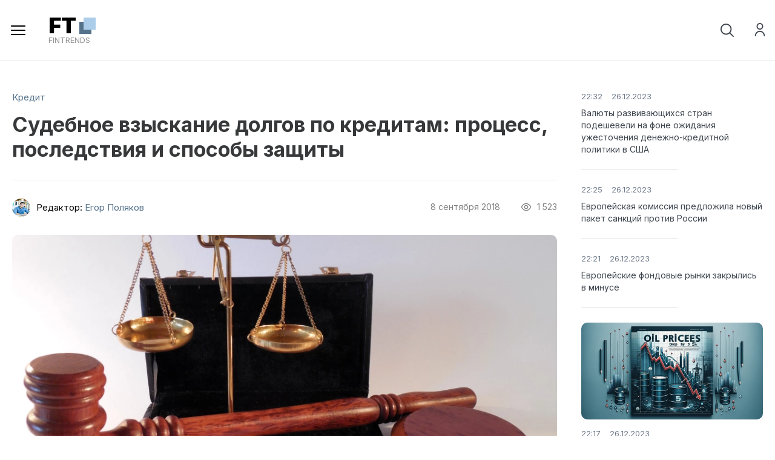

--- FILE ---
content_type: text/html; charset=utf-8
request_url: https://fintrends.ru/2510-sudebnoe-vzyskanie-dolga-po-kreditu.html
body_size: 13819
content:
<!DOCTYPE html>
<html xmlns="http://www.w3.org/1999/xhtml">
<head>
	<meta http-equiv="X-UA-Compatible" content="IE=edge" />
	<title>Судебное взыскание кредитных долгов: механизм и рекомендации для заемщиков</title>
<meta charset="utf-8">
<meta name="title" content="Судебное взыскание кредитных долгов: механизм и рекомендации для заемщиков">
<meta name="description" content="В данной статье мы подробно разбираем процесс судебного взыскания долгов по кредитам, его последствия для заемщика и возможные способы защиты в такой ситуации.">
<link rel="canonical" href="https://fintrends.ru/2510-sudebnoe-vzyskanie-dolga-po-kreditu.html">
<link rel="alternate" type="application/rss+xml" title="FinTrends | Финансовые новости, аналитика и прогнозы от экспертов RSS" href="https://fintrends.ru/rss.xml">
<link rel="alternate" type="application/rss+xml" title="FinTrends | Финансовые новости, аналитика и прогнозы от экспертов RSS Dzen" href="https://fintrends.ru/rssdzen.xml">
<link rel="search" type="application/opensearchdescription+xml" title="FinTrends | Финансовые новости, аналитика и прогнозы от экспертов" href="https://fintrends.ru/index.php?do=opensearch">
<link rel="preconnect" href="https://fintrends.ru/" fetchpriority="high">
<meta property="twitter:title" content="Судебное взыскание кредитных долгов: механизм и рекомендации для заемщиков">
<meta property="twitter:url" content="https://fintrends.ru/2510-sudebnoe-vzyskanie-dolga-po-kreditu.html">
<meta property="twitter:card" content="summary_large_image">
<meta property="twitter:image" content="https://fintrends.ru/uploads/posts/2023-04/00.webp">
<meta property="twitter:description" content="Судебное взыскание долгов по кредитам – это механизм, используемый банками для возврата средств от должников, которые не выполнили свои обязательства по кредитному договору. В данной статье мы подробно разберемся в процессе судебного взыскания долгов, его последствиях для заемщика и возможных">
<meta property="og:type" content="article">
<meta property="og:site_name" content="FinTrends | Финансовые новости, аналитика и прогнозы от экспертов">
<meta property="og:title" content="Судебное взыскание кредитных долгов: механизм и рекомендации для заемщиков">
<meta property="og:url" content="https://fintrends.ru/2510-sudebnoe-vzyskanie-dolga-po-kreditu.html">
<meta property="og:image" content="https://fintrends.ru/uploads/posts/2023-04/00.webp">
<meta property="og:description" content="Судебное взыскание долгов по кредитам – это механизм, используемый банками для возврата средств от должников, которые не выполнили свои обязательства по кредитному договору. В данной статье мы подробно разберемся в процессе судебного взыскания долгов, его последствиях для заемщика и возможных">
<link href="/engine/editor/css/default.css?v=9j8nc" rel="stylesheet" type="text/css">
<script src="/engine/classes/js/jquery3.js?v=9j8nc"></script>
<script src="/engine/classes/js/jqueryui3.js?v=9j8nc" defer></script>
<script src="/engine/classes/js/dle_js.js?v=9j8nc" defer></script>
<script src="/engine/classes/fancybox/fancybox.js?v=9j8nc" defer></script>
<script type="application/ld+json">{"@context":"https://schema.org","@graph":[{"@type":"Article","@context":"https://schema.org/","publisher":{"@type":"Organization","name":"byRich","logo":{"@type":"ImageObject","url":"https://byrich.ru/uploads/logo_ByRich.svg"}},"name":"Судебное взыскание долгов по кредитам: процесс, последствия и способы защиты","headline":"Судебное взыскание долгов по кредитам: процесс, последствия и способы защиты","mainEntityOfPage":{"@type":"WebPage","@id":"https://fintrends.ru/2510-sudebnoe-vzyskanie-dolga-po-kreditu.html"},"datePublished":"2018-09-08T16:30:36-11:00","dateModified":"2023-04-21T00:03:25-11:00","author":{"@type":"Person","name":"Егор Поляков","url":"https://fintrends.ru/user/%D0%95%D0%B3%D0%BE%D1%80+%D0%9F%D0%BE%D0%BB%D1%8F%D0%BA%D0%BE%D0%B2/"},"image":["https://fintrends.ru/uploads/posts/2023-04/00.webp","https://fintrends.ru/uploads/posts/2023-04/1682074976_00.webp","https://fintrends.ru/uploads/posts/2019-09/1567952178_dolg-po-kreditu.jpg"],"description":"Судебное взыскание долгов по кредитам – это механизм, используемый банками для возврата средств от должников, которые не выполнили свои обязательства по кредитному договору. В данной статье мы подробно разберемся в процессе судебного взыскания долгов, его последствиях для заемщика и возможных"}]}</script>
    <link rel="stylesheet" href="/engine/classes/min/index.php?charset=utf-8&amp;f=/templates/fint/css/swiper.css,/templates/fint/css/style.css,/templates/fint/css/engine.css,/templates/fint/css/uicons-regular-rounded.css&amp;7" />
    <link rel="preconnect" href="https://fonts.googleapis.com" />
	<link rel="preconnect" href="https://fonts.gstatic.com" crossorigin />
	<link href="https://fonts.googleapis.com/css2?family=Inter:wght@300;400;500;600;700;800;900&display=swap" rel="stylesheet" />
	<meta name="viewport" content="width=device-width, initial-scale=1.0" />
    <link rel="icon" type="image/svg+xml" href="/favicon.svg">
    <link rel="icon" type="image/png" href="/favicon.png">
    <link rel="apple-touch-icon" href="/favicon.png">
</head>
<body class="white not-main" >
<script>
<!--
var dle_root       = '/';
var dle_admin      = '';
var dle_login_hash = '725d40eab8a520de0ff18ac93df1322a01f05034';
var dle_group      = 5;
var dle_link_type  = 1;
var dle_skin       = 'fint';
var dle_wysiwyg    = '-1';
var quick_wysiwyg  = '1';
var dle_min_search = '4';
var dle_act_lang   = ["Да", "Нет", "Ввод", "Отмена", "Сохранить", "Удалить", "Загрузка. Пожалуйста, подождите..."];
var menu_short     = 'Быстрое редактирование';
var menu_full      = 'Полное редактирование';
var menu_profile   = 'Просмотр профиля';
var menu_send      = 'Отправить сообщение';
var menu_uedit     = 'Админцентр';
var dle_info       = 'Информация';
var dle_confirm    = 'Подтверждение';
var dle_prompt     = 'Ввод информации';
var dle_req_field  = ["Заполните поле с именем", "Заполните поле с сообщением", "Заполните поле с темой сообщения"];
var dle_del_agree  = 'Вы действительно хотите удалить? Данное действие невозможно будет отменить';
var dle_spam_agree = 'Вы действительно хотите отметить пользователя как спамера? Это приведёт к удалению всех его комментариев';
var dle_c_title    = 'Отправка жалобы';
var dle_complaint  = 'Укажите текст Вашей жалобы для администрации:';
var dle_mail       = 'Ваш e-mail:';
var dle_big_text   = 'Выделен слишком большой участок текста.';
var dle_orfo_title = 'Укажите комментарий для администрации к найденной ошибке на странице:';
var dle_p_send     = 'Отправить';
var dle_p_send_ok  = 'Уведомление успешно отправлено';
var dle_save_ok    = 'Изменения успешно сохранены. Обновить страницу?';
var dle_reply_title= 'Ответ на комментарий';
var dle_tree_comm  = '0';
var dle_del_news   = 'Удалить статью';
var dle_sub_agree  = 'Вы действительно хотите подписаться на комментарии к данной публикации?';
var dle_unsub_agree  = 'Вы действительно хотите отписаться от комментариев к данной публикации?';
var dle_captcha_type  = '2';
var dle_share_interesting  = ["Поделиться ссылкой на выделенный текст", "Twitter", "Facebook", "Вконтакте", "Прямая ссылка:", "Нажмите правой клавишей мыши и выберите «Копировать ссылку»"];
var DLEPlayerLang     = {prev: 'Предыдущий',next: 'Следующий',play: 'Воспроизвести',pause: 'Пауза',mute: 'Выключить звук', unmute: 'Включить звук', settings: 'Настройки', enterFullscreen: 'На полный экран', exitFullscreen: 'Выключить полноэкранный режим', speed: 'Скорость', normal: 'Обычная', quality: 'Качество', pip: 'Режим PiP'};
var DLEGalleryLang    = {CLOSE: 'Закрыть (Esc)', NEXT: 'Следующее изображение', PREV: 'Предыдущее изображение', ERROR: 'Внимание! Обнаружена ошибка', IMAGE_ERROR: 'Не удалось загрузить изображение', TOGGLE_SLIDESHOW: 'Просмотр слайдшоу',TOGGLE_FULLSCREEN: 'Полноэкранный режим', TOGGLE_THUMBS: 'Включить / Выключить уменьшенные копии', ITERATEZOOM: 'Увеличить / Уменьшить', DOWNLOAD: 'Скачать изображение' };
var DLEGalleryMode    = 0;
var DLELazyMode       = 2;
var allow_dle_delete_news   = false;

jQuery(function($){
					setTimeout(function() {
						$.get(dle_root + "engine/ajax/controller.php?mod=adminfunction", { 'id': '2510', action: 'newsread', user_hash: dle_login_hash });
					}, 5000);
});
//-->
</script> 
<div class="head-line">
	<div class="head-line-w">
		<ul class="head-menu">
			<li><a href="/kursy-valyut.html" class="head-menu-link">Курс валют</a></li>
			<li><a href="/kurs-valyut-v-1993-godu.html" class="head-menu-link">Курс по годам</a></li>
			<li><a href="/kurs-kriptovalyut.html" class="head-menu-link">Курс криптовалют</a></li>
            <li><a href="/banks/catalog/" class="head-menu-link">Каталог банков</a></li>
			<li>
				<a href="#" class="head-menu-link">Финансовые графики</a>
				<ul>
					<li><a href="/grafik-nefti-brent-onlayn.html">График Нефти BRENT</a></li>
					<li><a href="/grafik-nefti-wti-onlayn.html">График Нефти WTI</a></li>
					<li><a href="/grafik-ceny-zolota-onlayn.html">График Золота (XAU)</a></li>
					<li><a href="/grafik-serebra-xag-usd-onlayn.html">График Серебра (XAG)</a></li>
					<li><a href="/bitcoin.html">График Биткоин (BTN)</a></li>
					<li><a href="/ethereum.html">График Эфириум (ETH)</a></li>
					<li><a href="/reyting-bankov.html">Рейтинг банков</a></li>
					<li><a href="/market-overview.html">Обзор рынка</a></li>
					<li><a href="/economic-calendar.html">Экономический календарь</a></li>
					<li><a href="/technicals.html">Технический анализ</a></li>
				</ul>
			</li>
		</ul>
		
		<div class="head-r">
			<a href="#" class="open-login"><i class="fi-rr-user"></i>Войти на сайт</a>
			<a href="/index.php?do=register"><i class="fi-rr-add"></i>Регистрация</a>
			
		</div>
	</div>
</div>
<div class="head">
	<div class="head-w">
		<div class="mob-menu"></div>
		<a href="/" class="logo"><span>FT</span>fintrends</a>
		<ul class="top-menu">
			<li><a href="/news/" class="top-menu-link">Новости</a></li>
			<li><a href="/banks/" class="top-menu-link">Банки</a></li>
			<li><a href="/credit/" class="top-menu-link">Кредит</a></li>
			<li><a href="/finance/" class="top-menu-link">Финансы</a></li>
			<li><a href="/business/" class="top-menu-link">Бизнес</a></li>
			<li><a href="/mfc/" class="top-menu-link">МФЦ</a></li>
			<li><a href="/investing/" class="top-menu-link">Инвестиции</a></li>
			<li><a href="/sistema-raschetov/" class="top-menu-link">ЭПС</a></li>
			<li><a href="/persona/" class="top-menu-link">Персона</a></li>
			<li><a href="/cryptocurrency/" class="top-menu-link">Криптовалюты</a></li>
			<li>
				<a href="#" class="top-menu-link">Рынки</a>
				<ul>					
					<li><a href="/market-movers-lsin.html">Рынок акций LSIN Великобритании</a></li>
					<li><a href="/market-movers-fwb.html">Рынок акций FWB Германии</a></li>
					<li><a href="/market-movers-swb.html">Рынок акций SWB Германии</a></li>
					<li><a href="/market-movers-xetr.html">Рынок акций XETR Германии</a></li>
					<li><a href="/market-movers-bse.html">Рынок акций BSE Индии</a></li>
					<li><a href="/market-movers-nse.html">Рынок акций NSE Индии</a></li>
					<li><a href="/market-movers-mil.html">Рынок акций MIL Италии</a></li>
                    <li><a href="/market-movers-cse.html">Рынок акций CSE Канады</a></li>
					<li><a href="/market-movers-tsx.html">Рынок акций TSX Канады</a></li>
                    <li><a href="/market-movers-tsxv.html">Рынок акций TSXV Канады</a></li>	
                    <li><a href="/market-movers-bist.html">Рынок акций BIST Турции</a></li>	
				</ul>
			</li>
		</ul>
		<div class="head-br">
			<div class="open-search"><i class="fi-rr-search"></i><i class="fi-rr-cross-small" style="display: none;"></i></div>
			
			<div class="search-block">
				<form method="post" style="margin: 0;padding: 0;">
					<input type="hidden" name="do" value="search"><input type="hidden" name="subaction" value="search" />
					<input name="story" type="text" class="form-text" id="story" value="поиск" onblur="if(this.value=='') this.value='поиск';" onfocus="if(this.value=='поиск') this.value='';" />
					<input type="submit" value="" class="form-search" />
				</form>
			</div>
		</div>
	</div>
</div>



<div class="main-wrap">
	
	
	
	
	
	<div></div>
	<div class="nmcontent ">
		<div class="full-news">
	<div class="full-news-cols">
		<div class="full-news-left">
			<div class="full-news-cat">
				<a href="https://fintrends.ru/credit/">Кредит</a>
			</div>
			<div class="full-news-title">
				<h1>Судебное взыскание долгов по кредитам: процесс, последствия и способы защиты</h1>
			</div>
			<div class="full-news-info">
				<div class="full-news-author">
					<img src="//fintrends.ru/uploads/fotos/foto_561.webp" alt="" />Редактор: <a onclick="ShowProfile('%D0%95%D0%B3%D0%BE%D1%80+%D0%9F%D0%BE%D0%BB%D1%8F%D0%BA%D0%BE%D0%B2', 'https://fintrends.ru/user/%D0%95%D0%B3%D0%BE%D1%80+%D0%9F%D0%BE%D0%BB%D1%8F%D0%BA%D0%BE%D0%B2/', '0'); return false;" href="https://fintrends.ru/user/%D0%95%D0%B3%D0%BE%D1%80+%D0%9F%D0%BE%D0%BB%D1%8F%D0%BA%D0%BE%D0%B2/">Егор Поляков</a>
				</div>
				<div class="full-news-date">
					8 сентября 2018<i class="fi-rr-eye"></i>1 523
				</div>
				
			</div>
			
			<div class="full-news-text">
				<img loading="lazy" src="/uploads/mini/tiznews/1e/86a0da89846ddf960d48e2c24b3612.webp" alt="Судебное взыскание долгов по кредитам: процесс, последствия и способы защиты" />
                <p>Судебное взыскание долгов по кредитам – это механизм, используемый банками для возврата средств от должников, которые не выполнили свои обязательства по кредитному договору. В данной статье мы подробно разберемся в процессе судебного взыскания долгов, его последствиях для заемщика и возможных способах защиты в такой ситуации.</p><h2>Процесс судебного взыскания долгов по кредитам</h2><p>Судебное взыскание долгов по кредитам начинается после того, как заемщик систематически нарушает условия кредитного договора, не выплачивая средства в срок. В этом случае банк имеет право обратиться в суд с иском о взыскании задолженности. Процесс судебного взыскания состоит из следующих этапов:</p><h3>Подготовка искового заявления</h3><p>Банк составляет исковое заявление, в котором указывает данные заемщика, сумму задолженности, данные о кредитном договоре и обоснование требования о взыскании долга. Заявление подается в суд по месту жительства заемщика.</p><h3>Рассмотрение дела в суде</h3><p>Суд рассматривает дело и определяет, являются ли требования банка законными. Заемщик имеет право представить свои доводы и доказательства, опровергающие требования банка или объясняющие причины невыплаты кредита.</p><h3>Вынесение судебного решения</h3><p>Если суд признает требования банка обоснованными, он выносит решение о взыскании долга с заемщика. В случае если заемщик не согласен с решением суда, он имеет право подать апелляцию в вышестоящий суд. Если апелляция отклонена, судебное решение вступает в законную силу.</p><h3>Исполнение судебного решения</h3><p>После вступления решения в законную силу банк обращается в судебных приставов с требованием о принудительном исполнении решения суда. Судебные приставы начинают процесс взыскания долга с заемщика, который может включать в себя арест имущества, блокировку банковских счетов и другие меры, направленные на возврат задолженности.</p><h2>Последствия судебного взыскания долгов по кредитам</h2><p><a class="highslide" href="https://fintrends.ru/uploads/posts/2023-04/00.webp" target="_blank"><img loading="lazy" src="/uploads/posts/2023-04/medium/00.webp" alt="" class="fr-dib"></a></p><p>Судебное взыскание долгов по кредитам может иметь серьезные последствия для заемщика, включая:</p><h3>Ухудшение кредитной истории</h3><p>Запись о судебном взыскании долга будет отражена в кредитной истории заемщика и существенно ухудшит его кредитный рейтинг. Это может затруднить получение кредитов в будущем.</p><h3>Принудительное взыскание имущества</h3><p>Судебные приставы могут арестовать и продать имущество заемщика для покрытия задолженности. В зависимости от суммы долга и стоимости имущества, это может привести к потере жилья, автомобиля или других ценных вещей.</p><h3>Блокировка банковских счетов</h3><p>Судебные приставы могут заблокировать банковские счета заемщика, чтобы обеспечить исполнение судебного решения. Это может затруднить совершение финансовых операций и обеспечение повседневных нужд.</p><h2>Способы защиты от судебного взыскания долгов по кредитам</h2><p><a class="highslide" href="https://fintrends.ru/uploads/posts/2023-04/1682074976_00.webp" target="_blank"><img loading="lazy" src="/uploads/posts/2023-04/medium/1682074976_00.webp" alt="" class="fr-dib"></a></p><p>Заемщик имеет возможность защитить свои права и интересы в случае судебного взыскания долгов по кредитам, используя следующие способы:</p><h3>Доказательство отсутствия задолженности</h3><p>Если заемщик считает, что не имеет задолженности перед банком, он должен предоставить в суд доказательства своих утверждений, такие как платежные документы, подтверждающие своевременные выплаты по кредиту. Это может помочь отклонить иск банка или снизить сумму взыскания.</p><h3>Реструктуризация кредита</h3><p>Заемщик может попытаться договориться с банком о реструктуризации кредита, изменении условий кредитного договора, снижении процентной ставки или увеличении срока погашения. Это может помочь заемщику справиться с финансовыми трудностями и предотвратить судебное взыскание долга.</p><h3>Обращение к юридической помощи</h3><p>Заемщик может обратиться к адвокату или юридической фирме за консультацией и защитой своих интересов в суде. Опытный юрист может помочь заемщику представить доказательства, опровергающие требования банка, или добиться снижения суммы взыскания.</p><h3>Банкротство</h3><p>В крайнем случае заемщик может подать заявление о признании себя банкротом. Это может привести к списанию части или всей задолженности, однако такое решение имеет серьезные последствия для кредитной истории заемщика и может затруднить получение кредитов в будущем.</p><h3>Заключение</h3><p>Судебное взыскание долгов по кредитам является крайней мерой, которую применяют банки для возврата задолженности от заемщиков, нарушивших условия кредитного договора. Процесс включает рассмотрение дела в суде, вынесение судебного решения и его принудительное исполнение судебными приставами. Заемщики могут защитить свои интересы, предоставляя доказательства отсутствия задолженности, договариваясь о реструктуризации кредита, обращаясь за юридической помощью или, в крайнем случае, объявляя себя банкротом. Важно знать свои права и возможности, чтобы избежать негативных последствий судебного взыскания долгов по кредитам.</p>
				<div style="clear: both;"></div>
				
			</div>

			<div class="full-news-arr">
				
				<a href="https://fintrends.ru/1507-sms-o-kredite-ot-sberbanka.html"><span><i class="fi-rr-arrow-left"></i>ранее на сайте</span>SMS-оповещения о кредите от Сбербанка: что они означают и как ими пользоваться</a>
				
				
				<a href="https://fintrends.ru/1523-zakladnaja-po-ipoteke.html"><span>следующий материал<i class="fi-rr-arrow-right"></i></span>Закладная и ее роль в ипотечном кредитовании: что это такое и как она работает</a>
				
			</div>
			
			<div class="full-news-bn">
				<div class="fcomm">
					Обсудить в комментариях <span>(0)</span><i class="fi-rr-angle-small-down"></i>
				</div>
				<div class="fsoc">
					<script src="/index.php?do=go&url=aHR0cHM6Ly95YXN0YXRpYy5uZXQvc2hhcmUyL3NoYXJlLmpz"></script>
					<div class="ya-share2" data-curtain data-size="m" data-shape="round" data-services="vkontakte,odnoklassniki,telegram,twitter,moimir,reddit,viber,messenger,whatsapp"></div>
				</div>
				<div class="flike">
					<a href="#" onclick="doRate('plus', '2510'); return false;" ><i class="fi-rr-heart"></i><span data-ratig-layer-id="2510"><span class="ratingtypeplusminus ratingplus" >+2</span></span></a>
				</div>
			</div>
			
			<div class="full-news-comm" style="display: none;">			
				<div class="comment-wrap"><!--dlecomments--></div>
				<div class="stt-block">
	<div class="stt-block-title">
		Информация
	</div>
	<div class="stt-block-content">
		<div class="error">Пожалуйста, зарегистрируйтесь или авторизуйтесь, чтобы оставлять комментарии на сайте.</div>
	</div>
</div>
			</div>
			
			<div class="full-news-bl">
				<div class="full-news-relfl">
					<a href="https://fintrends.ru/731-sudebnyj-prikaz-o-vzyskanii-zadolzhennosti.html" class="rel-link">
	<span class="rel-link-image"><img loading="lazy" src="/uploads/mini/tizsr/f8/836a7b3ce79b1c9c62cc76be6bb099.webp" alt="Взыскание задолженности через судебный приказ: ключевые моменты и процесс" /></span>
	<span class="rel-link-title">
		Взыскание задолженности через судебный приказ: ключевые моменты и процесс
	</span>
</a><a href="https://fintrends.ru/709-vzyskanie-zadolzhennosti-pristavami.html" class="rel-link">
	<span class="rel-link-image"><img loading="lazy" src="/uploads/mini/tizsr/bb/d3af6db4114dff6ec3ba2d993d1b7a.webp" alt="Процесс взыскания задолженности судебными приставами: основные этапы и нюансы" /></span>
	<span class="rel-link-title">
		Процесс взыскания задолженности судебными приставами: основные этапы и нюансы
	</span>
</a><a href="https://fintrends.ru/1318-kreditnyj-dogovor.html" class="rel-link">
	<span class="rel-link-image"><img loading="lazy" src="/uploads/mini/tizsr/ad/d59525e5da47545d2953d34e74d773.webp" alt="Основные аспекты кредитного договора: составление, условия и права сторон" /></span>
	<span class="rel-link-title">
		Основные аспекты кредитного договора: составление, условия и права сторон
	</span>
</a><a href="https://fintrends.ru/1806-kreditnyj-limit-sberbanka.html" class="rel-link">
	<span class="rel-link-image"><img loading="lazy" src="/uploads/mini/tizsr/06/fed2145a561a1bd9f4b9e527fea443.webp" alt="Кредитный лимит Сбербанка: возможности, условия и особенности использования" /></span>
	<span class="rel-link-title">
		Кредитный лимит Сбербанка: возможности, условия и особенности использования
	</span>
</a><a href="https://fintrends.ru/707-rastorzhenie-dogovora-s-bankom-po-kreditu.html" class="rel-link">
	<span class="rel-link-image"><img loading="lazy" src="/uploads/mini/tizsr/c3/9f54ef6f8b091320c6b6ac6dd54643.webp" alt="Процесс расторжения договора кредита с банком: варианты и особенности" /></span>
	<span class="rel-link-title">
		Процесс расторжения договора кредита с банком: варианты и особенности
	</span>
</a><a href="https://fintrends.ru/676-prodlenie-sroka-vozvrata-zajma.html" class="rel-link">
	<span class="rel-link-image"><img loading="lazy" src="/uploads/mini/tizsr/78/a8f1750d4712c7686e8c944c0b19a3.webp" alt="Продление срока возврата займа: ключевые аспекты и последствия" /></span>
	<span class="rel-link-title">
		Продление срока возврата займа: ключевые аспекты и последствия
	</span>
</a><a href="https://fintrends.ru/773-banki-trebujut-dosrochnogo-pogashenija-kreditov.html" class="rel-link">
	<span class="rel-link-image"><img loading="lazy" src="/uploads/mini/tizsr/6b/99b0cbda1fd891c0854fa6df21a9f6.webp" alt="Почему банки иногда требуют досрочного погашения кредитов: основные причины и правила" /></span>
	<span class="rel-link-title">
		Почему банки иногда требуют досрочного погашения кредитов: основные причины и правила
	</span>
</a><a href="https://fintrends.ru/6625-mozhet-li-bank-izmenit-kreditnyj-limit-po-karte-faktory-i-posledstvija.html" class="rel-link">
	<span class="rel-link-image"><img loading="lazy" src="/uploads/mini/tizsr/2b/89aa3e491e88feb3305591e65c2270.webp" alt="Может ли банк изменить кредитный лимит по карте: факторы и последствия" /></span>
	<span class="rel-link-title">
		Может ли банк изменить кредитный лимит по карте: факторы и последствия
	</span>
</a><a href="https://fintrends.ru/688-otkaz-ot-poruchitelstva-po-kreditu.html" class="rel-link">
	<span class="rel-link-image"><img loading="lazy" src="/uploads/mini/tizsr/e9/2a388f35b1c3d8f04e2046305dc141.webp" alt="Как отказаться от поручительства по кредиту: подробное руководство" /></span>
	<span class="rel-link-title">
		Как отказаться от поручительства по кредиту: подробное руководство
	</span>
</a><a href="https://fintrends.ru/1309-chto-budet-esli-prosrochit-platezh-po-kreditu.html" class="rel-link">
	<span class="rel-link-image"><img loading="lazy" src="/uploads/mini/tizsr/8a/fd1bd37de90809fda0576191b2b63b.webp" alt="Последствия просрочки платежа по кредиту: что нужно знать и как избежать проблем" /></span>
	<span class="rel-link-title">
		Последствия просрочки платежа по кредиту: что нужно знать и как избежать проблем
	</span>
</a><a href="https://fintrends.ru/745-sberbank-zakladnaja-po-ipoteke.html" class="rel-link">
	<span class="rel-link-image"><img loading="lazy" src="/uploads/mini/tizsr/6c/09f3d73953b05be0df14f66a3c73c6.webp" alt="Ипотечное кредитование в Сбербанке: закладная и ее роль в процессе" /></span>
	<span class="rel-link-title">
		Ипотечное кредитование в Сбербанке: закладная и ее роль в процессе
	</span>
</a><a href="https://fintrends.ru/121-kreditnoe-soglashenie.html" class="rel-link">
	<span class="rel-link-image"><img loading="lazy" src="/uploads/mini/tizsr/c9/b0946b41af9bd7099b16938bc43b3a.webp" alt="Основы кредитного соглашения: разбираемся в деталях и условиях" /></span>
	<span class="rel-link-title">
		Основы кредитного соглашения: разбираемся в деталях и условиях
	</span>
</a>
				</div>
			</div>
			
			<div class="full-news-bl">
				<div class="full-news-bl-title">
					Новое на сайте:
				</div>
				<div class="mainflex">
					<div class="main-news ajax-news">
	<a href="https://fintrends.ru/7169-kak-otkryt-raschetnyj-schet-dlja-ip-za-15-minut-v-loko-banke.html" class="main-news-image">
       <img loading="lazy" src="/uploads/mini/tiznews/93/7dc9a11a89ed80dfb7b4e001ca9ab0.webp" alt="Как открыть расчётный счёт для ИП за 15 минут в ЛОКО-Банке" />
	</a>
	<div class="main-news-info">
		5 февраля 2025<i class="fi-rr-eye"></i>214
	</div>
	<div class="main-news-title">
		<a href="https://fintrends.ru/7169-kak-otkryt-raschetnyj-schet-dlja-ip-za-15-minut-v-loko-banke.html">Как открыть расчётный счёт для ИП за 15 минут в ЛОКО-Банке</a>
	</div>
	<div class="main-news-text">
		Открытие расчётного счёта — важный этап в деятельности индивидуального предпринимателя. ЛОКО-Банк предлагает быстрый и...
	</div>
</div><div class="main-news ajax-news">
	<a href="https://fintrends.ru/7158-kak-nalogovaja-politika-formiruet-korporativnye-finansy-jekspertnyj-analiz.html" class="main-news-image">
       <img loading="lazy" src="/uploads/mini/tiznews/c0/ae3bc7653dbb191ae852067f8bdb7e.webp" alt="Как налоговая политика формирует корпоративные финансы: экспертный анализ" />
	</a>
	<div class="main-news-info">
		24 августа 2023<i class="fi-rr-eye"></i>1 883
	</div>
	<div class="main-news-title">
		<a href="https://fintrends.ru/7158-kak-nalogovaja-politika-formiruet-korporativnye-finansy-jekspertnyj-analiz.html">Как налоговая политика формирует корпоративные финансы: экспертный анализ</a>
	</div>
	<div class="main-news-text">
		Этот материал исследует, как изменения в налоговой политике влияют на корпоративные финансы, и делает акцент на...
	</div>
</div><div class="main-news ajax-news">
	<a href="https://fintrends.ru/7157-kak-ocenit-finansovoe-zdorove-kompanii-glubokoe-pogruzhenie-v-kljuchevye-pokazateli.html" class="main-news-image">
       <img loading="lazy" src="/uploads/mini/tiznews/72/565efdc9ef7f6293127f332ecee181.webp" alt="Как оценить финансовое здоровье компании? Глубокое погружение в ключевые показатели" />
	</a>
	<div class="main-news-info">
		24 августа 2023<i class="fi-rr-eye"></i>1 991
	</div>
	<div class="main-news-title">
		<a href="https://fintrends.ru/7157-kak-ocenit-finansovoe-zdorove-kompanii-glubokoe-pogruzhenie-v-kljuchevye-pokazateli.html">Как оценить финансовое здоровье компании? Глубокое погружение в ключевые показатели</a>
	</div>
	<div class="main-news-text">
		Эта статья представляет собой глубокое погружение в мир финансовых показателей, которые определяют здоровье компании....
	</div>
</div><div class="main-news ajax-news">
	<a href="https://fintrends.ru/7113-chto-takoe-ipo-i-kak-jeto-vlijaet-na-finansovyj-rynok.html" class="main-news-image">
       <img loading="lazy" src="/uploads/mini/tiznews/6d/1dba9611d4777ae04d167a182e0319.webp" alt="Что такое IPO и как это влияет на финансовый рынок" />
	</a>
	<div class="main-news-info">
		18 июня 2023<i class="fi-rr-eye"></i>2 212
	</div>
	<div class="main-news-title">
		<a href="https://fintrends.ru/7113-chto-takoe-ipo-i-kak-jeto-vlijaet-na-finansovyj-rynok.html">Что такое IPO и как это влияет на финансовый рынок</a>
	</div>
	<div class="main-news-text">
		В этой статье мы рассматриваем понятие IPO, его важность для финансового рынка и последствия для компании, проводящей...
	</div>
</div><div class="main-news ajax-news">
	<a href="https://fintrends.ru/7112-jetichnoe-investirovanie-kak-sochetat-pribyl-s-otvetstvennostju.html" class="main-news-image">
       <img loading="lazy" src="/uploads/mini/tiznews/2f/153deac131c67a390d42adadba84ff.webp" alt="Этичное инвестирование: Как сочетать прибыль с ответственностью" />
	</a>
	<div class="main-news-info">
		18 июня 2023<i class="fi-rr-eye"></i>2 611
	</div>
	<div class="main-news-title">
		<a href="https://fintrends.ru/7112-jetichnoe-investirovanie-kak-sochetat-pribyl-s-otvetstvennostju.html">Этичное инвестирование: Как сочетать прибыль с ответственностью</a>
	</div>
	<div class="main-news-text">
		Эта статья погружает вас в концепцию этичного инвестирования. Вы узнаете о его принципах, практике и значении в...
	</div>
</div>
				</div>
			</div>
		</div>
		<div class="full-news-right" data-sticky-container>
			<div class="fladv" data-sticky data-margin-top="20" data-margin-bottom="20">
				<div class="lnews">
	<a href="https://fintrends.ru/7164-valjuty-razvivajuschihsja-stran-podesheveli-na-fone-ozhidanija-uzhestochenija-denezhno-kreditnoj-politiki-v-ssha.html" class="lnews-image"><img loading="lazy" src="/uploads/mini/tiznews/16/e07841a945ab9e1599a8b9d963651e.webp" alt="Валюты развивающихся стран подешевели на фоне ожидания ужесточения денежно-кредитной политики в США" /></a>
	<div class="lnews-date"><span>22:32</span>26.12.2023</div>
	<a href="https://fintrends.ru/7164-valjuty-razvivajuschihsja-stran-podesheveli-na-fone-ozhidanija-uzhestochenija-denezhno-kreditnoj-politiki-v-ssha.html" class="lnews-title">Валюты развивающихся стран подешевели на фоне ожидания ужесточения денежно-кредитной политики в США</a>
</div><div class="lnews">
	<a href="https://fintrends.ru/7163-evropejskaja-komissija-predlozhila-novyj-paket-sankcij-protiv-rossii.html" class="lnews-image"><img loading="lazy" src="/uploads/mini/tiznews/3b/d34ad7e45c1771d40c59d0b355353e.webp" alt="Европейская комиссия предложила новый пакет санкций против России" /></a>
	<div class="lnews-date"><span>22:25</span>26.12.2023</div>
	<a href="https://fintrends.ru/7163-evropejskaja-komissija-predlozhila-novyj-paket-sankcij-protiv-rossii.html" class="lnews-title">Европейская комиссия предложила новый пакет санкций против России</a>
</div><div class="lnews">
	<a href="https://fintrends.ru/7162-evropejskie-fondovye-rynki-zakrylis-v-minuse.html" class="lnews-image"><img loading="lazy" src="/uploads/mini/tiznews/82/a4eac7241c4abb196dfcaf01a61590.webp" alt="Европейские фондовые рынки закрылись в минусе" /></a>
	<div class="lnews-date"><span>22:21</span>26.12.2023</div>
	<a href="https://fintrends.ru/7162-evropejskie-fondovye-rynki-zakrylis-v-minuse.html" class="lnews-title">Европейские фондовые рынки закрылись в минусе</a>
</div><div class="lnews">
	<a href="https://fintrends.ru/7161-ceny-na-neft-upali-na-5-posle-togo-kak-kitaj-oslabil-karantinnye-mery.html" class="lnews-image"><img loading="lazy" src="/uploads/mini/tiznews/d9/614e30d46f4578f455d4689962156e.webp" alt="Цены на нефть упали на 5% после того, как Китай ослабил карантинные меры" /></a>
	<div class="lnews-date"><span>22:17</span>26.12.2023</div>
	<a href="https://fintrends.ru/7161-ceny-na-neft-upali-na-5-posle-togo-kak-kitaj-oslabil-karantinnye-mery.html" class="lnews-title">Цены на нефть упали на 5% после того, как Китай ослабил карантинные меры</a>
</div><div class="lnews">
	<a href="https://fintrends.ru/7156-ceny-na-neft-gotovy-snizitsja-iz-za-prognozov-po-stavkam-ssha-i-problemam-kitaja.html" class="lnews-image"><img loading="lazy" src="/uploads/mini/tiznews/3f/1916e0724c44e3130caea81c300e94.webp" alt="Цены на нефть готовы снизиться из-за прогнозов по ставкам США и проблемам Китая" /></a>
	<div class="lnews-date"><span>11:17</span>18.08.2023</div>
	<a href="https://fintrends.ru/7156-ceny-na-neft-gotovy-snizitsja-iz-za-prognozov-po-stavkam-ssha-i-problemam-kitaja.html" class="lnews-title">Цены на нефть готовы снизиться из-за прогнозов по ставкам США и проблемам Китая</a>
</div><div class="lnews">
	<a href="https://fintrends.ru/7155-kitajskie-gosbanki-prodolzhajut-prodavat-dollary-dlja-podderzhanija-juanja.html" class="lnews-image"><img loading="lazy" src="/uploads/mini/tiznews/98/9358bcf9ad3898cf150236b0e9eeeb.webp" alt="Китайские госбанки продолжают продавать доллары для поддержания юаня" /></a>
	<div class="lnews-date"><span>11:12</span>18.08.2023</div>
	<a href="https://fintrends.ru/7155-kitajskie-gosbanki-prodolzhajut-prodavat-dollary-dlja-podderzhanija-juanja.html" class="lnews-title">Китайские госбанки продолжают продавать доллары для поддержания юаня</a>
</div><div class="lnews">
	<a href="https://fintrends.ru/7154-snizhenie-cen-na-neft-iz-za-opasenij-iz-za-vozmozhnogo-povyshenija-procentnyh-stavok-v-ssha.html" class="lnews-image"><img loading="lazy" src="/uploads/mini/tiznews/47/e8338a31bf62d7ada0246a22af4a85.webp" alt="Снижение цен на нефть из-за опасений из-за возможного повышения процентных ставок в США" /></a>
	<div class="lnews-date"><span>11:48</span>03.07.2023</div>
	<a href="https://fintrends.ru/7154-snizhenie-cen-na-neft-iz-za-opasenij-iz-za-vozmozhnogo-povyshenija-procentnyh-stavok-v-ssha.html" class="lnews-title">Снижение цен на нефть из-за опасений из-за возможного повышения процентных ставок в США</a>
</div>
			</div>
		</div>
	</div>
	
</div>

<script>
	$('body').on('click', '.fcomm', function(){
		$('.full-news-comm').slideToggle();
		return false;
	});
	
	$('.main-news:nth-child(1)').addClass('mntt');
	$('.main-news:nth-child(2)').addClass('mnt');
	
	
</script>
<script type="text/javascript">
function addLink() {
  var body_element = document.getElementsByTagName('body')[0];
  var selection;
  selection = window.getSelection();
  var pagelink = "<br /> Источник: <a href='"+document.location.href+"'>"+document.location.href+"</a><br />"; //
  var copytext = selection + pagelink;
  var newdiv = document.createElement('div');
  body_element.appendChild(newdiv);
  newdiv.innerHTML = copytext;
  selection.selectAllChildren(newdiv);
  window.setTimeout(function() {
  body_element.removeChild(newdiv);
  },0);
}
document.oncopy = addLink;
</script>
	</div>
	<script>
	
	$('.main-news:nth-child(9),.main-news:nth-child(18)').addClass('mntt');
	$('.main-news:nth-child(10),.main-news:nth-child(11),.main-news:nth-child(16),.main-news:nth-child(17)').addClass('mnt');
	</script>
	
	
</div>

<div class="footer">
	<div class="footer-w">
		<div class="footer-left">
			<a href="/" class="footer-logo"><span>FT</span>fintrends</a>
			<div class="footer-text">
				© 2023 Cетевое издание «Финансовые Тренды».
				<br />Проект информирует о важнейших экономических и финансовых событиях, предлагая анализ и прогнозы развития ситуации.
			</div>
			<div class="footer-soc">
				<a href="/index.php?do=go&url=aHR0cHM6Ly9uZXdzLmdvb2dsZS5jb20vcHVibGljYXRpb25zL0NBQXFCd2dLTU9fNWlRc3d0Y3FjQXc%2FaGw9cnUmYW1wO2dsPVJVJmFtcDtjZWlkPVJVOnJ1" target="_blank"><img src="/templates/fint/images/google.svg" width="16" height="16" alt="Google Новости" /></a>
				<a href="/index.php?do=go&url=aHR0cHM6Ly9kemVuLnJ1L25ld3MvP2ZhdmlkPTI1NDE2OTc4OA%3D%3D" target="_blank"><img src="/templates/fint/images/yandex.svg" width="16" height="16" alt="Яндекс Новости" /></a>
				<a href="/index.php?do=go&url=aHR0cHM6Ly90d2l0dGVyLmNvbS9GaW5UcmVuZHNfcnU%3D" target="_blank"><img src="/templates/fint/images/footer4.svg" width="16" height="16" alt="Twitter" /></a>
				<a href="/index.php?do=go&url=aHR0cHM6Ly92ay5jb20vZmludHJlbmRz" target="_blank"><img src="/templates/fint/images/footer6.svg" width="16" height="16" alt="Вконтакте" /></a>
                <a href="/index.php?do=go&url=aHR0cHM6Ly9vay5ydS9ncm91cC83MDAwMDAwMjczMDYyOA%3D%3D" target="_blank"><img src="/templates/fint/images/ok.svg" width="16" height="16" alt="Одноклассники" /></a>
                <a href="/index.php?do=go&url=aHR0cHM6Ly90Lm1lL2ZpbnRyZW5kc19ydQ%3D%3D" target="_blank"><img src="/templates/fint/images/footer3.svg" width="16" height="16" alt="Телеграм" /></a>
			</div>
		</div>
		<div class="footer-right">
			<div class="footer-col">
				<i>Советы и рекомендации</i>
				<a href="/banks/">Банки</a>
				<a href="/credit/">Кредит</a>
				<a href="/finance/">Финансы</a>
				<a href="/business/">Бизнес</a>
				<a href="/mfc/">МФЦ</a>
				<a href="/investing/">Инвестиции</a>
				<a href="/sistema-raschetov/">ЭПС</a>
				<a href="/persona/">Персона</a>
				<a href="/cryptocurrency/">Криптовалюты</a>
				<a href="/prediction/">Прогнозы</a>
			</div>
			
			<div class="footer-col">
				<i>Калькуляторы</i>
				<a href="/kalkulyator-dlya-rascheta-nds-onlayn.html">Расчет НДС</a>
				<a href="/kalkulyator-refinansirovanie.html">Рефинансирование</a>
				<a href="/calculator-ndfl.html">Калькулятор НДФЛ</a>
				<a href="/peni.html">Калькулятор пеней</a>
				<a href="/kalkulyator-vkladov.html">Калькулятор вкладов</a>
				<a href="/kreditnyy-kalkulyator.html">Кредитный калькулятор</a>
				<a href="/ipotechnyy-kalkulyator.html">Ипотечный калькулятор</a>
				<a href="/raschet-fiksirovannyh-vznosov-ip.html">Расчет взносов ИП</a>
				<a href="/kalkulyator-mikrozayma.html">Калькулятор займа</a>
				<a href="/calculators-autocredits.html">Рассчитать автокредит</a>
				<a href="/invest-calculator.html">Расчет инвестиций</a>
			</div>
			
			<div class="footer-col">
				<i>Инструменты</i>
				<a href="/kursy-valyut.html">Курс валют</a>
				<a href="/kurs-valyut-v-1993-godu.html">Курс по годам</a>
				<a href="/usdebtclock.html">Госдолг США</a>
				<a href="/banks/catalog/">Каталог банков</a>
				<a href="/konverter-valyut.html">Конвертер валют</a>
				<a href="/kurs-kriptovalyut.html">Курс криптовалют</a>
                <a href="https://melap.ru/characters/" target="_blank">Персонажи</a>
			</div>
			
			<div class="footer-col">
				<i>Информация</i>
                <a href="/risk-warning.html">Риски</a>
                <a href="/cookie.html">Cookie</a>
                <a href="/?do=feedback">Контакты</a>
				<a href="/about.html">Редакция</a>
				<a href="/terms.html">Соглашение</a>
				<a href="/ispolzovanie.html">Использование</a>
				<a href="/privacy.html">Конфиденциальность</a>                
			</div>
		</div>
	</div>
</div>


<div class="login-wrap">
	<div class="login-fl">
		<div class="login-block">
			<div class="login-block-title">
				Войти на сайт
				<div class="login-close"></div>
			</div>
			<div class="login-block-content">
				<form method="post" action="">
					<div class="login-line">
						<input name="login_name" type="text" class="login-input-text" placeholder="Ваш логин" />
					</div>
					<div class="login-line">
						<input name="login_password" type="password" class="login-input-text" placeholder="Ваш пароль" />
					</div>
					<div style="clear: both;"></div>
					<input onclick="submit();" type="submit" class="enter" value="Войти" /><input name="login" type="hidden" id="login" value="submit" />
					<div class="reg-link">
						<a href="https://fintrends.ru/index.php?do=register" title="регистрация на сайте">Регистрация</a> / 
						<a href="https://fintrends.ru/index.php?do=lostpassword" title="регистрация на сайте">Забыл пароль</a>			
					</div>			
				</form>
			</div>			
		</div>
		
	</div>
</div>

<div class="mob-shad"></div><div class="mob-panel"><div class="mob-panel2"></div></div><div class="mob-close"></div>
<script type="text/javascript" src="/templates/fint/js/swiper.jquery.min.js"></script>
<script type="text/javascript" src="/templates/fint/js/jquery.ttabs.js"></script>
<script type="text/javascript" src="/templates/fint/js/sticky.min.js"></script>
<script type="text/javascript" src="/templates/fint/js/active.js"></script>

<script type="text/javascript"><!--
new Image().src = "//counter.yadro.ru/hit?r"+
escape(document.referrer)+((typeof(screen)=="undefined")?"":
";s"+screen.width+"*"+screen.height+"*"+(screen.colorDepth?
screen.colorDepth:screen.pixelDepth))+";u"+escape(document.URL)+
";"+Math.random();//--></script>
<script type="text/javascript" >
   (function(m,e,t,r,i,k,a){m[i]=m[i]||function(){(m[i].a=m[i].a||[]).push(arguments)};
   m[i].l=1*new Date();
   for (var j = 0; j < document.scripts.length; j++) {if (document.scripts[j].src === r) { return; }}
   k=e.createElement(t),a=e.getElementsByTagName(t)[0],k.async=1,k.src=r,a.parentNode.insertBefore(k,a)})
   (window, document, "script", "https://mc.yandex.ru/metrika/tag.js", "ym");

   ym(98740452, "init", {
        clickmap:true,
        trackLinks:true,
        accurateTrackBounce:true
   });
</script>
<noscript><div><img src="https://mc.yandex.ru/watch/98740452" style="position:absolute; left:-9999px;" alt="" /></div></noscript>
<script defer src="https://static.cloudflareinsights.com/beacon.min.js/vcd15cbe7772f49c399c6a5babf22c1241717689176015" integrity="sha512-ZpsOmlRQV6y907TI0dKBHq9Md29nnaEIPlkf84rnaERnq6zvWvPUqr2ft8M1aS28oN72PdrCzSjY4U6VaAw1EQ==" data-cf-beacon='{"version":"2024.11.0","token":"0549fbf55e5e4d23ae87b025061c6175","r":1,"server_timing":{"name":{"cfCacheStatus":true,"cfEdge":true,"cfExtPri":true,"cfL4":true,"cfOrigin":true,"cfSpeedBrain":true},"location_startswith":null}}' crossorigin="anonymous"></script>
</body>
</html>
<!-- © FinTrends.ru -->


--- FILE ---
content_type: application/javascript; charset=UTF-8
request_url: https://fintrends.ru/templates/fint/js/active.js
body_size: 984
content:
$(document).ready(function() {
	
	/*
		Aleksey Skubaev

		askubaev@gmail.com
		icq - 322253350
		Разработка шаблонов для DLE и кроссбраузерная верстка
		------------------
		Необходимые jQuery скрипты.
	
	*/
	
	$('body').on('click', '.open-search', function(){
		$('.search-block').slideToggle(0);
		$(this).find('i').slideToggle(0);
		return false;
	});
	
	$('body').on('click', '.open-login', function(){
		$('.login-wrap').fadeIn();
		return false;
	});
	
	$('body').on('click', '.login-close, .login-shad', function(){
		$('.login-wrap').fadeOut();
		return false;
	});
	
	let swiper1 = new Swiper('.sld1', {
		slidesPerView: 'auto',
		navigation: {
			nextEl: ".sld1-right",
			prevEl: ".sld1-left",
		},
	});
	
	
	var ajaxUrl = $('.nav-load a').attr('href');	
	$('body').on('click', '.load-news', function(){
		
		if ( !!ajaxUrl ) {			
			$('body').append('<div class="alert-load"><div><div>Загрузка...<div></div></div>');
			$('.alert-load').fadeIn();
			$('.mainflex #dle-content .ajax-news:last').addClass('scroll-to');
			
			$.ajax({ 
				url: ajaxUrl, 
				type: 'get',
				cache: true,
				success: function(data){				
					var newTitle = $(data).filter('title').text();
					document.title = newTitle;
					history.pushState('', '',ajaxUrl);	
					$(data).find('.ajax-news').clone().insertAfter('.mainflex #dle-content .ajax-news:last');	
					ajaxUrl = $(data).find('.nav-load a').attr('href');
					$('.navigation').remove();
					$(data).find('.navigation').appendTo('.mainflex #dle-content');
					
					$('.ajax-news img:not(.lazy-loaded)').each(function(){
						$(this).attr('src',$(this).attr('data-src'));
					});
				},
				complete: function (data) {
					$('.alert-load').fadeOut().remove();
					
					$('html, body').animate({
						scrollTop: $(".scroll-to").offset().top - 100
					}, 1000, function(){
						$('.ajax-news').removeClass('scroll-to');
					});
					
				}
			});
			
		} else {			
			$('#dle-content').append('<div class="nopages" style="text-align: center;padding: 20px 0;font-size: 18px;">Больше нет новостей для загрузки!</div>');
			$('.navigation').hide();
		}
		
		return false;
	});
	
	var sticky = new Sticky('[data-sticky]');


	
	$('.tt-tabs').ttabs();
	
	var handleMatchMedia = function (mediaQuery) {
		if (mediaQuery.matches) {
			
			
			$('.head-menu').clone().appendTo('.mob-panel2');
			$('.top-menu').clone().appendTo('.mob-panel2');
			
			//$('.head-menu > li:has(ul)').append('<i class="top-menu-t"></i>');
			
			$('body').on('click', '.mob-panel2 .head-menu > li:has(ul) > a', function(){
				$(this).parent().find('ul').slideToggle(0);
				return false;
			});
			
			$('body').on('click', '.mob-menu', function(){
				$('.mob-shad').fadeIn();
				$('.mob-panel').animate({
					left:0
				});
				$('.mob-close').animate({
					top:10
				});
				$('body').toggleClass('fix-scroll');
				return false;
			});
			
			$('body').on('click', '.mob-shad, .mob-close', function(){
				$('.mob-shad').fadeOut();
				$('.mob-panel').animate({
					left:-330
				});
				$('.mob-close').animate({
					top:-50
				});
				$('body').toggleClass('fix-scroll');
				return false;
			});
			
			$('body').on('click', '.open-sub', function(){
				$(this).toggleClass('open-sub2');
				$(this).parent().find('ul').slideToggle();
				return false;
			});			
			
		} else {
			
			$('.mob-panel2').empty();		

					
			
		}
	}
	mql = window.matchMedia('all and (max-width: 1320px)');

	handleMatchMedia(mql);
	mql.addListener(handleMatchMedia); 
	
	
});


--- FILE ---
content_type: image/svg+xml
request_url: https://fintrends.ru/templates/fint/images/google.svg
body_size: 316
content:
<?xml version="1.0" encoding="UTF-8"?>
<!DOCTYPE svg PUBLIC "-//W3C//DTD SVG 1.1//EN" "http://www.w3.org/Graphics/SVG/1.1/DTD/svg11.dtd">
<svg xmlns="http://www.w3.org/2000/svg" version="1.1" width="512px" height="512px" style="shape-rendering:geometricPrecision; text-rendering:geometricPrecision; image-rendering:optimizeQuality; fill-rule:evenodd; clip-rule:evenodd" xmlns:xlink="http://www.w3.org/1999/xlink">
<g><path style="opacity:0.982" fill="#ffffff" d="M 239.5,-0.5 C 254.167,-0.5 268.833,-0.5 283.5,-0.5C 344.942,6.47187 397.442,31.8052 441,75.5C 441.667,76.1667 441.667,76.8333 441,77.5C 425.959,92.8749 410.626,107.875 395,122.5C 335.617,64.1548 266.783,49.6548 188.5,79C 113.975,114.07 74.6421,172.904 70.5,255.5C 74.6421,338.096 113.975,396.93 188.5,432C 234.117,450.183 280.117,451.183 326.5,435C 388.204,407.793 425.204,360.96 437.5,294.5C 387.5,294.5 337.5,294.5 287.5,294.5C 287.5,272.833 287.5,251.167 287.5,229.5C 360.167,229.5 432.833,229.5 505.5,229.5C 510.569,300.597 492.069,364.597 450,421.5C 407.017,474.412 351.517,504.412 283.5,511.5C 268.833,511.5 254.167,511.5 239.5,511.5C 151.772,500.576 84.9387,457.576 39,382.5C -0.763905,308.566 -5.09724,232.566 26,154.5C 59.8003,80.0387 115.967,31.2054 194.5,8C 209.438,4.06894 224.438,1.23561 239.5,-0.5 Z"/></g>
</svg>


--- FILE ---
content_type: image/svg+xml
request_url: https://fintrends.ru/templates/fint/images/ok.svg
body_size: 675
content:
<?xml version="1.0" encoding="UTF-8"?>
<!DOCTYPE svg PUBLIC "-//W3C//DTD SVG 1.1//EN" "http://www.w3.org/Graphics/SVG/1.1/DTD/svg11.dtd">
<svg xmlns="http://www.w3.org/2000/svg" version="1.1" width="512px" height="512px" style="shape-rendering:geometricPrecision; text-rendering:geometricPrecision; image-rendering:optimizeQuality; fill-rule:evenodd; clip-rule:evenodd" xmlns:xlink="http://www.w3.org/1999/xlink">
<g><path style="opacity:0.983" fill="#ffffff" d="M 238.5,-0.5 C 249.833,-0.5 261.167,-0.5 272.5,-0.5C 329.332,8.50145 367.166,40.1681 386,94.5C 399.154,156.745 379.321,205.245 326.5,240C 287.652,260.88 247.319,264.213 205.5,250C 146.008,224.541 117.841,179.375 121,114.5C 129.115,63.0557 157.281,27.5557 205.5,8C 216.356,4.06957 227.356,1.23624 238.5,-0.5 Z M 248.5,65.5 C 279.313,64.4792 301.813,77.4792 316,104.5C 327.054,136.461 318.887,162.294 291.5,182C 264.064,197.254 237.731,195.588 212.5,177C 188.099,153.531 183.599,126.698 199,96.5C 210.986,78.9252 227.486,68.5919 248.5,65.5 Z"/></g>
<g><path style="opacity:0.98" fill="#ffffff" d="M 364.5,511.5 C 359.167,511.5 353.833,511.5 348.5,511.5C 344.683,510.16 341.017,508.326 337.5,506C 310.621,479.287 283.288,453.12 255.5,427.5C 227.985,454.182 200.318,480.682 172.5,507C 169.107,508.62 165.774,510.12 162.5,511.5C 157.833,511.5 153.167,511.5 148.5,511.5C 133.823,506.989 124.323,497.323 120,482.5C 118.824,474.535 120.491,467.202 125,460.5C 159.5,427.333 194,394.167 228.5,361C 198.537,358.01 169.87,350.343 142.5,338C 126.819,329.573 112.652,319.073 100,306.5C 91.5182,287.275 96.0182,271.775 113.5,260C 123.472,255.402 133.472,255.402 143.5,260C 198.574,298.468 257.907,306.801 321.5,285C 335.068,279.551 347.735,272.551 359.5,264C 372.362,255.739 385.695,254.739 399.5,261C 416.061,273.659 419.561,289.159 410,307.5C 385.901,331.471 357.068,346.971 323.5,354C 310.277,356.978 296.943,359.311 283.5,361C 318.691,394.525 353.524,428.358 388,462.5C 395.281,478.617 392.114,492.451 378.5,504C 374.114,507.172 369.448,509.672 364.5,511.5 Z"/></g>
</svg>


--- FILE ---
content_type: image/svg+xml
request_url: https://fintrends.ru/templates/fint/images/yandex.svg
body_size: 242
content:
<?xml version="1.0" encoding="UTF-8"?>
<!DOCTYPE svg PUBLIC "-//W3C//DTD SVG 1.1//EN" "http://www.w3.org/Graphics/SVG/1.1/DTD/svg11.dtd">
<svg xmlns="http://www.w3.org/2000/svg" version="1.1" width="512px" height="512px" style="shape-rendering:geometricPrecision; text-rendering:geometricPrecision; image-rendering:optimizeQuality; fill-rule:evenodd; clip-rule:evenodd" xmlns:xlink="http://www.w3.org/1999/xlink">
<g><path style="opacity:0.987" fill="#ffffff" d="M 41.5,-0.5 C 73.5,-0.5 105.5,-0.5 137.5,-0.5C 179.381,91.5978 221.548,183.598 264,275.5C 277.523,304.735 287.856,335.068 295,366.5C 297.228,378.759 298.894,391.092 300,403.5C 301.401,439.481 301.901,475.481 301.5,511.5C 272.5,511.5 243.5,511.5 214.5,511.5C 215.066,476.46 214.233,441.46 212,406.5C 207.122,367.2 195.789,329.866 178,294.5C 132.486,196.14 86.9859,97.8072 41.5,-0.5 Z"/></g>
<g><path style="opacity:0.983" fill="#ffffff" d="M 377.5,-0.5 C 408.167,-0.5 438.833,-0.5 469.5,-0.5C 433.454,81.9293 397.12,164.263 360.5,246.5C 330.172,247.667 299.839,247.833 269.5,247C 305.644,164.548 341.644,82.0477 377.5,-0.5 Z"/></g>
</svg>
